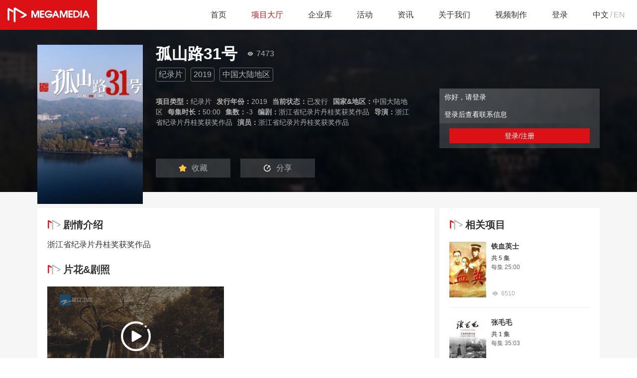

--- FILE ---
content_type: text/html; charset=UTF-8
request_url: https://www.megamai.com/project/3906
body_size: 1409
content:
<!doctype html>
<html lang="en">

<head>
  <meta charset="UTF-8" />
  <link rel="icon" type="image/svg+xml" href="/icon.ico" />
  <meta name="viewport" content="width=device-width, initial-scale=1.0" />
  <title>华麦 Megamedia - 孤山路31号</title>
  <script type="module" crossorigin src="/assets/index-B40H-MpQ.js"></script>
  <link rel="stylesheet" crossorigin href="/assets/index-BPbWg9XT.css">
</head>

<body>
  <div id="app">
    
	<style type="text/css">
	*,* a {
		color:#fff;
	}
	img {
		opacity: 0;
	}
</style>

<header>
    <nav>
        <ul class="nav">
            <li><a href="/">首页</a></li>
            <li ><a href="/projects">项目大厅</a></li>
            <li ><a href="/companies">企业库</a></li>
            <li ><a href="/events">活动</a></li>
            <li ><a href="/news">资讯</a></li>
            <li ><a href="/page/about">关于我们</a></li>
            <li ><a href="" data-toggle="dropdown" aria-haspopup="true" aria-expanded="false">视频制作 <span class="caret"></span> </a>
                <ul class="dropdown-menu">
                    <li><a href="/production">视频拍摄</a></li>
                    <li><a href="/ani_production">动画制作</a></li>
                </ul>
            </li>
        </ul>
    </nav>
</header><section>
	
<div class="project-item">
	<img src="//image.megamai.com/project/poster/20190627/5d146391e38b3.jpeg" alt="孤山路31号">

	<h1>孤山路31号(2019)</h1>
	<h3>项目类型：<span>纪录片</span></h3>
	<p>发行年份：<span>2019</span></p>
	<p>当前状态：<span>已发行</span></p>
	<p>国家&地区：<span>中国大陆地区</span></p>
	<p>每集时长：<span>50:00</span></p>
	<p>集数：<span>-3</span></p>
	<p>编剧：<span>浙江省纪录片丹桂奖获奖作品</span></p>
	<p>导演：<span>浙江省纪录片丹桂奖获奖作品</span></p>
	<p>演员：<span>浙江省纪录片丹桂奖获奖作品</span></p>
	<div>浙江省纪录片丹桂奖获奖作品</div>
</div>


<ul class="other-list">
		<li><a href="https://www.megamai.com/project/3893"> 上海记忆:金融的变迁</a></li>
		<li><a href="https://www.megamai.com/project/3908"> 意大利梦幻小镇1-5</a></li>
		<li><a href="https://www.megamai.com/project/2262"> 被人遗忘的时光</a></li>
		<li><a href="https://www.megamai.com/project/2247"> 云上的日子</a></li>
		<li><a href="https://www.megamai.com/project/3200"> 九顶山的守护神</a></li>
		<li><a href="https://www.megamai.com/project/997"> 海宁皮影</a></li>
		<li><a href="https://www.megamai.com/project/275"> 中国名人</a></li>
		<li><a href="https://www.megamai.com/project/734"> 一页浦口</a></li>
		<li><a href="https://www.megamai.com/project/828"> 树图腾</a></li>
		<li><a href="https://www.megamai.com/project/578"> 老有所依</a></li>
	</ul>

</section>

	<footer>
<h2>浙江华麦网络技术有限公司</h2>

<h3>中国杭州市余杭区文一西路998号5号楼611</h3>

<p>电话：+86 571 26307275</p>

<p>电话：+86 571 26307276</p>

<p>info@megamedia-china.com</p>



<a href="/page/copyright">版权声明</a>

<a href="/page/privacy">隐私声明</a>

<a href="/faq">常见问题</a>

<p>© All Rights Reserved By 浙江华麦网络技术有限公司 浙ICP备14027882号-5</p>

</footer>
  </div>

  <script>
    var _hmt = _hmt || [];
    (function () {
      var hm = document.createElement("script");
      hm.src = "https://hm.baidu.com/hm.js?27a07b90af2094aa8f56cc3d629a3b45";
      var s = document.getElementsByTagName("script")[0];
      s.parentNode.insertBefore(hm, s);
    })();
  </script>

</body>

</html>

--- FILE ---
content_type: image/svg+xml
request_url: https://www.megamai.com/assets/logo-footer-ChHsToJk.svg
body_size: 7446
content:
<svg xmlns="http://www.w3.org/2000/svg" version="1.1" viewBox="0.00 0.00 200.00 36.00" width="200.00" height="36.00">
<path fill="#b6b6b6" d="&#10;  M 31.56 24.42&#10;  A 0.36 0.36 0.0 0 1 31.38 23.74&#10;  L 40.31 18.58&#10;  A 0.53 0.53 0.0 0 0 40.31 17.66&#10;  L 20.16 6.03&#10;  A 0.41 0.41 0.0 0 0 19.55 6.38&#10;  L 19.56 33.70&#10;  A 1.87 1.87 0.0 0 1 17.50 35.56&#10;  L 17.40 35.55&#10;  A 2.21 2.21 0.0 0 1 15.37 33.35&#10;  Q 15.35 10.73 15.37 3.57&#10;  Q 15.37 1.56 16.27 0.76&#10;  A 2.48 2.46 38.9 0 1 19.16 0.46&#10;  Q 41.56 13.49 46.07 16.43&#10;  Q 46.41 16.64 46.77 17.11&#10;  A 1.55 1.55 0.0 0 1 46.46 19.30&#10;  Q 44.66 20.64 40.69 22.95&#10;  C 37.30 24.92 35.42 24.46 31.56 24.42&#10;  Z"/>
<path fill="#de0415" d="&#10;  M 4.87 7.20&#10;  A 0.27 0.27 0.0 0 0 4.47 7.43&#10;  L 4.45 29.96&#10;  A 1.72 1.71 -83.3 0 1 2.34 31.63&#10;  L 2.30 31.62&#10;  A 2.59 2.59 0.0 0 1 0.25 29.11&#10;  Q 0.03 6.81 0.29 4.09&#10;  Q 0.61 0.83 4.10 2.02&#10;  Q 6.61 2.88 12.97 7.07&#10;  A 2.42 2.40 -73.6 0 1 14.06 9.09&#10;  L 14.06 11.18&#10;  A 0.77 0.76 -75.1 0 1 12.92 11.85&#10;  L 4.87 7.20&#10;  Z"/>
<path fill="#b6b6b6" d="&#10;  M 105.43 19.23&#10;  A 0.36 0.35 -71.4 0 0 105.15 18.66&#10;  L 99.14 18.66&#10;  A 1.34 1.33 -0.0 0 1 97.80 17.33&#10;  L 97.80 17.06&#10;  A 1.37 1.37 0.0 0 1 99.17 15.69&#10;  L 108.88 15.69&#10;  A 0.80 0.79 5.6 0 1 109.66 16.64&#10;  Q 108.06 24.77 100.04 24.90&#10;  C 93.26 25.01 88.21 17.40 92.28 11.46&#10;  Q 94.46 8.29 98.73 7.38&#10;  C 102.09 6.66 106.68 8.29 108.36 11.81&#10;  A 0.51 0.51 0.0 0 1 108.03 12.53&#10;  C 105.14 13.29 103.20 10.30 100.29 10.39&#10;  Q 96.99 10.50 95.19 13.08&#10;  C 93.67 15.26 94.21 18.66 96.16 20.33&#10;  C 98.96 22.73 103.19 22.18 105.43 19.23&#10;  Z"/>
<path fill="#b6b6b6" d="&#10;  M 137.04 18.79&#10;  Q 137.32 18.79 137.50 18.32&#10;  Q 140.33 11.12 141.50 8.27&#10;  A 1.11 1.09 4.9 0 1 142.30 7.61&#10;  Q 144.06 7.25 145.69 7.54&#10;  A 0.80 0.80 0.0 0 1 146.35 8.33&#10;  L 146.35 23.18&#10;  A 1.33 1.32 0.0 0 1 145.02 24.50&#10;  L 144.35 24.50&#10;  A 1.27 1.27 0.0 0 1 143.08 23.23&#10;  L 143.08 13.03&#10;  A 0.25 0.25 0.0 0 0 142.60 12.94&#10;  Q 142.12 14.18 138.85 22.86&#10;  Q 138.21 24.56 137.06 24.56&#10;  Q 135.90 24.56 135.25 22.86&#10;  Q 131.97 14.19 131.49 12.95&#10;  A 0.25 0.25 0.0 0 0 131.01 13.04&#10;  L 131.02 23.24&#10;  A 1.27 1.27 0.0 0 1 129.75 24.51&#10;  L 129.08 24.51&#10;  A 1.33 1.32 -0.1 0 1 127.75 23.20&#10;  L 127.73 8.35&#10;  A 0.80 0.80 0.0 0 1 128.39 7.55&#10;  Q 130.02 7.26 131.78 7.62&#10;  A 1.11 1.09 -5.0 0 1 132.58 8.28&#10;  Q 133.75 11.13 136.59 18.32&#10;  Q 136.78 18.79 137.04 18.79&#10;  Z"/>
<path fill="#b6b6b6" d="&#10;  M 160.89 8.13&#10;  A 0.68 0.68 0.0 0 1 161.57 7.45&#10;  L 167.15 7.45&#10;  A 9.02 8.26 0.0 0 1 176.17 15.71&#10;  L 176.17 16.15&#10;  A 9.02 8.26 0.0 0 1 167.15 24.41&#10;  L 161.57 24.41&#10;  A 0.68 0.68 0.0 0 1 160.89 23.73&#10;  L 160.89 8.13&#10;  Z&#10;  M 164.06 11.07&#10;  L 163.94 20.89&#10;  A 0.70 0.70 0.0 0 0 164.63 21.59&#10;  L 166.76 21.62&#10;  A 6.07 5.40 0.7 0 0 172.90 16.29&#10;  L 172.90 15.87&#10;  A 6.07 5.40 0.7 0 0 166.90 10.40&#10;  L 164.77 10.37&#10;  A 0.70 0.70 0.0 0 0 164.06 11.07&#10;  Z"/>
<path fill="#b6b6b6" d="&#10;  M 191.04 19.74&#10;  Q 189.18 19.74 188.64 19.76&#10;  A 0.86 0.86 0.0 0 0 187.91 20.19&#10;  L 185.92 23.62&#10;  A 1.90 1.90 0.0 0 1 184.28 24.56&#10;  L 183.82 24.56&#10;  A 1.05 1.05 0.0 0 1 182.86 23.09&#10;  Q 185.69 16.63 188.60 9.48&#10;  Q 189.46 7.36 191.03 7.36&#10;  Q 192.60 7.36 193.46 9.47&#10;  Q 196.38 16.62 199.22 23.08&#10;  A 1.05 1.05 0.0 0 1 198.26 24.56&#10;  L 197.80 24.56&#10;  A 1.90 1.90 0.0 0 1 196.15 23.62&#10;  L 194.16 20.19&#10;  A 0.86 0.86 0.0 0 0 193.43 19.75&#10;  Q 192.89 19.74 191.04 19.74&#10;  Z&#10;  M 191.21 16.80&#10;  Q 192.07 16.75 192.50 16.53&#10;  A 0.62 0.62 0.0 0 0 192.79 15.74&#10;  Q 191.39 12.41 190.96 12.43&#10;  Q 190.56 12.45 189.50 15.91&#10;  A 0.62 0.62 0.0 0 0 189.86 16.66&#10;  Q 190.31 16.84 191.21 16.80&#10;  Z"/>
<path fill="#b6b6b6" d="&#10;  M 117.39 7.57&#10;  Q 118.97 7.57 119.82 9.68&#10;  Q 122.72 16.82 125.54 23.27&#10;  A 1.05 1.05 0.0 0 1 124.58 24.74&#10;  L 124.12 24.74&#10;  A 1.90 1.90 0.0 0 1 122.48 23.80&#10;  L 120.50 20.37&#10;  A 0.86 0.86 0.0 0 0 119.78 19.94&#10;  Q 119.24 19.93 117.38 19.92&#10;  Q 115.53 19.92 114.99 19.93&#10;  A 0.86 0.86 0.0 0 0 114.26 20.36&#10;  L 112.27 23.79&#10;  A 1.90 1.90 0.0 0 1 110.63 24.72&#10;  L 110.17 24.72&#10;  A 1.05 1.05 0.0 0 1 109.22 23.25&#10;  Q 112.05 16.81 114.97 9.67&#10;  Q 115.83 7.57 117.39 7.57&#10;  Z&#10;  M 117.46 16.97&#10;  Q 118.36 16.91 118.78 16.69&#10;  A 0.61 0.61 0.0 0 0 119.06 15.90&#10;  Q 117.62 12.59 117.22 12.62&#10;  Q 116.80 12.64 115.78 16.10&#10;  A 0.61 0.61 0.0 0 0 116.15 16.85&#10;  Q 116.60 17.02 117.46 16.97&#10;  Z"/>
<path fill="#b6b6b6" d="&#10;  M 158.65 15.90&#10;  Q 158.65 16.55 158.40 16.86&#10;  Q 158.04 17.30 157.55 17.29&#10;  Q 156.20 17.27 152.98 17.30&#10;  A 1.07 1.06 89.7 0 0 151.93 18.37&#10;  L 151.93 20.42&#10;  A 1.06 1.05 90.0 0 0 152.98 21.48&#10;  L 157.60 21.48&#10;  A 1.21 1.20 90.0 0 1 158.80 22.69&#10;  L 158.80 23.13&#10;  A 1.23 1.22 90.0 0 1 157.58 24.36&#10;  L 149.53 24.36&#10;  A 0.76 0.76 0.0 0 1 148.77 23.61&#10;  Q 148.76 22.87 148.76 15.90&#10;  Q 148.76 8.92 148.77 8.19&#10;  A 0.76 0.76 0.0 0 1 149.53 7.43&#10;  L 157.58 7.43&#10;  A 1.23 1.22 -90.0 0 1 158.80 8.66&#10;  L 158.80 9.10&#10;  A 1.21 1.20 -90.0 0 1 157.60 10.31&#10;  L 152.98 10.31&#10;  A 1.06 1.05 -90.0 0 0 151.93 11.37&#10;  L 151.93 13.42&#10;  A 1.07 1.06 -89.7 0 0 152.98 14.49&#10;  Q 156.20 14.52 157.55 14.50&#10;  Q 158.04 14.49 158.40 14.93&#10;  Q 158.65 15.24 158.65 15.90&#10;  Z"/>
<rect fill="#b6b6b6" x="-1.64" y="-8.55" transform="translate(179.38,15.92) rotate(0.2)" width="3.28" height="17.10" rx="1.02"/>
<path fill="#b6b6b6" d="&#10;  M 67.69 24.87&#10;  Q 66.54 24.88 65.88 23.16&#10;  Q 62.56 14.42 62.07 13.17&#10;  A 0.25 0.25 0.0 0 0 61.58 13.27&#10;  L 61.62 23.55&#10;  A 1.28 1.28 0.0 0 1 60.34 24.84&#10;  L 59.67 24.84&#10;  A 1.34 1.33 -0.2 0 1 58.32 23.51&#10;  L 58.27 8.54&#10;  A 0.81 0.81 0.0 0 1 58.93 7.74&#10;  Q 60.58 7.44 62.35 7.80&#10;  A 1.12 1.10 -5.1 0 1 63.16 8.46&#10;  Q 64.35 11.33 67.23 18.58&#10;  Q 67.42 19.06 67.69 19.06&#10;  Q 67.96 19.06 68.14 18.58&#10;  Q 70.98 11.31 72.16 8.44&#10;  A 1.12 1.10 4.8 0 1 72.96 7.77&#10;  Q 74.74 7.41 76.38 7.70&#10;  A 0.81 0.81 0.0 0 1 77.05 8.49&#10;  L 77.07 23.46&#10;  A 1.34 1.33 -0.1 0 1 75.73 24.80&#10;  L 75.06 24.80&#10;  A 1.28 1.28 0.0 0 1 73.78 23.52&#10;  L 73.76 13.24&#10;  A 0.25 0.25 0.0 0 0 73.27 13.15&#10;  Q 72.79 14.40 69.51 23.15&#10;  Q 68.86 24.87 67.69 24.87&#10;  Z"/>
<path fill="#b6b6b6" d="&#10;  M 79.39 16.16&#10;  Q 79.34 9.20 79.34 8.47&#10;  A 0.76 0.75 -0.3 0 1 80.10 7.71&#10;  L 88.13 7.66&#10;  A 1.23 1.22 89.6 0 1 89.36 8.88&#10;  L 89.36 9.32&#10;  A 1.21 1.20 89.6 0 1 88.17 10.53&#10;  L 83.56 10.56&#10;  A 1.06 1.05 89.6 0 0 82.52 11.63&#10;  L 82.53 13.67&#10;  A 1.07 1.06 89.9 0 0 83.59 14.73&#10;  Q 86.80 14.74 88.15 14.71&#10;  Q 88.64 14.70 89.00 15.14&#10;  Q 89.26 15.45 89.26 16.09&#10;  Q 89.26 16.75 89.01 17.06&#10;  Q 88.66 17.50 88.17 17.50&#10;  Q 86.82 17.49 83.61 17.54&#10;  A 1.07 1.06 89.3 0 0 82.56 18.61&#10;  L 82.58 20.66&#10;  A 1.06 1.05 89.6 0 0 83.63 21.71&#10;  L 88.24 21.68&#10;  A 1.21 1.20 89.6 0 1 89.45 22.88&#10;  L 89.45 23.32&#10;  A 1.23 1.22 89.6 0 1 88.24 24.55&#10;  L 80.21 24.61&#10;  A 0.76 0.75 -0.5 0 1 79.44 23.86&#10;  Q 79.43 23.13 79.39 16.16&#10;  Z"/>
</svg>

--- FILE ---
content_type: image/svg+xml
request_url: https://www.megamai.com/assets/logo-DrKvJUl5.svg
body_size: 16055
content:
<svg xmlns="http://www.w3.org/2000/svg" version="1.1" viewBox="0 0 195 60" width="195" height="60"><g stroke-width="2" fill="none" stroke-linecap="butt" stroke="#db1116" data-c-stroke="ed888b" stroke-opacity="1"><path d="M40.83 35.45 45.92 35.45A1.64 1.6 29.7 0 0 46.72 35.24L53.2 31.5A1.54 1.54 0 0 0 53.77 29.42Q53.4 28.75 52.88 28.43 47.95 25.42 31.34 15.54 29.16 14.24 27.85 16.23A1.67 1.64-28.6 0 0 27.57 17.15L27.56 42.79A1.94 1.94 0 0 0 29.29 44.72L29.44 44.74A1.51 1.5 4.9 0 0 31.2 43.26L31.21 20.36A.24.24 0 0 1 31.57 20.15L48.16 29.73A.41.41 0 0 1 48.16 30.44L40.65 34.78A.36.36 0 0 0 40.83 35.45M26.52 22.06A1.28 1.27-74.5 0 0 25.91 20.97Q23.07 19.27 18.84 16.73C16.74 15.46 15.18 16.82 15.18 19.2Q15.17 32.78 15.22 39.39A1.97 1.97 0 0 0 16.94 41.33L17.01 41.34A1.51 1.51 0 0 0 18.71 39.83L18.71 21.31A.28.28 0 0 1 19.12 21.07L25.97 25.03A.37.37 0 0 0 26.52 24.71L26.52 22.06M103.73 25.47A.86.86 0 0 0 104.33 24Q98.94 18.76 93.11 22.44C87.89 25.74 89.41 34.48 95.53 35.59Q103.8 37.08 105.64 28.8A.62.61 6.4 0 0 105.04 28.05L96.21 28.05A.54.54 0 0 0 95.67 28.59L95.67 30.12A.58.58 0 0 0 96.25 30.7L101.44 30.7A.32.32 0 0 1 101.67 31.24C96.84 36.36 89.8 29.75 94.1 25.38Q97.22 22.21 101.19 25.13A1.74 1.73 63.1 0 0 102.22 25.47L103.73 25.47M128.08 35.58Q129.05 35.58 129.44 34.58 131.48 29.38 132.61 26.27A.21.21 0 0 1 133.02 26.33L133.03 34.87A.58.58 0 0 0 133.61 35.45L135.27 35.44A.6.6 0 0 0 135.87 34.85L135.85 21.71A.64.64 0 0 0 135.21 21.07L132.76 21.08A1.17 1.16-79.4 0 0 131.67 21.83Q130.11 25.87 128.23 30.43 128.21 30.46 128.05 30.46 127.91 30.46 127.9 30.43 126 25.88 124.43 21.84A1.17 1.16 79.2 0 0 123.34 21.09L120.88 21.1A.64.64 0 0 0 120.24 21.74L120.27 34.87A.6.6 0 0 0 120.87 35.47L122.54 35.47A.58.58 0 0 0 123.12 34.89L123.1 26.35A.21.21 0 0 1 123.51 26.28Q124.64 29.39 126.7 34.58 127.09 35.58 128.08 35.58M137.52 28.29Q137.52 34.09 137.58 34.76A.77.77 0 0 0 138.35 35.47L145.36 35.47A.59.59 0 0 0 145.94 34.88L145.94 33.4A.59.58 0 0 0 145.35 32.82L140.92 32.83A.42.42 0 0 1 140.5 32.41L140.5 30.02A.45.45 0 0 1 140.95 29.57L144.98 29.57A.9.89 10 0 0 145.82 28.98Q145.93 28.68 145.93 28.28 145.93 27.9 145.82 27.59A.9.89-10.1 0 0 144.97 27.01L140.95 27.01A.45.45 0 0 1 140.5 26.57L140.5 24.17A.42.42 0 0 1 140.91 23.76L145.35 23.75A.59.58-.1 0 0 145.93 23.17L145.93 21.7A.59.59 0 0 0 145.34 21.11L138.34 21.12A.77.77 0 0 0 137.57 21.82Q137.51 22.49 137.52 28.29M147.59 21.57 147.55 34.93A.5.5 0 0 0 148.04 35.43L152.87 35.45A7.53 6.96.2 0 0 160.43 28.51L160.43 28.07A7.53 6.96.2 0 0 152.93 21.09L148.1 21.07A.5.5 0 0 0 147.59 21.57M164.4984 21.6174A.52.52 0 0 0 163.9775 21.0983L162.0175 21.1017A.52.52 0 0 0 161.4984 21.6226L161.5216 34.9226A.52.52 0 0 0 162.0425 35.4417L164.0025 35.4383A.52.52 0 0 0 164.5216 34.9174L164.4984 21.6174M172.61 31.54Q174.07 31.54 174.43 31.55A1.1 1.1 0 0 1 175.44 32.21L176.55 34.84A1.01 1.01 0 0 0 177.49 35.46L179.27 35.46A.47.47 0 0 0 179.7 34.8L174.19 21.82A1.14 1.13 85.3 0 0 173.41 21.15Q173.02 21.06 172.6 21.06 172.17 21.06 171.77 21.16A1.14 1.13-85.5 0 0 171 21.82L165.52 34.82A.47.47 0 0 0 165.95 35.47L167.74 35.47A1.01 1.01 0 0 0 168.67 34.85L169.78 32.22A1.1 1.1 0 0 1 170.78 31.55Q171.14 31.55 172.61 31.54M70.86 35.75Q71.85 35.74 72.24 34.75 74.29 29.54 75.42 26.42A.21.21 0 0 1 75.83 26.49L75.83 35.04A.58.58 0 0 0 76.41 35.62L78.08 35.62A.6.6 0 0 0 78.68 35.02L78.68 21.86A.64.64 0 0 0 78.04 21.22L75.58 21.22A1.17 1.17 0 0 0 74.49 21.97Q72.92 26.02 71.03 30.58 71.01 30.62 70.88 30.62 70.71 30.62 70.7 30.58 68.8 26.02 67.23 21.97A1.17 1.17 0 0 0 66.14 21.22L63.68 21.23A.64.64 0 0 0 63.04 21.87L63.05 35.03A.6.6 0 0 0 63.65 35.63L65.32 35.63A.58.58 0 0 0 65.9 35.04L65.89 26.49A.21.21 0 0 1 66.3 26.42Q67.44 29.54 69.49 34.75 69.88 35.75 70.86 35.75"/><path d="M80.33 28.43Q80.33 34.25 80.39 34.93A.78.77-2.5 0 0 81.16 35.63L88.19 35.63A.59.59 0 0 0 88.78 35.04L88.78 33.56A.59.58 0 0 0 88.19 32.98L83.74 32.98A.42.42 0 0 1 83.32 32.56L83.32 30.16A.45.45 0 0 1 83.77 29.71L87.81 29.71A.9.9 0 0 0 88.66 29.12Q88.77 28.82 88.77 28.43 88.77 28.03 88.65 27.73A.9.9 0 0 0 87.81 27.14L83.77 27.15A.45.45 0 0 1 83.32 26.7L83.31 24.3A.42.42 0 0 1 83.73 23.88L88.18 23.87A.59.58-.1 0 0 88.77 23.29L88.77 21.81A.59.59 0 0 0 88.18 21.22L81.15 21.23A.78.77 2.4 0 0 80.38 21.94Q80.32 22.61 80.33 28.43M111.86 31.7Q113.32 31.7 113.68 31.7A1.1 1.1 0 0 1 114.68 32.37L115.79 35A1.01 1.01 0 0 0 116.72 35.62L118.5 35.62A.47.47 0 0 0 118.93 34.97L113.46 21.99A1.14 1.13 85.5 0 0 112.69 21.32Q112.29 21.23 111.86 21.22 111.45 21.22 111.05 21.32A1.14 1.13-85.3 0 0 110.28 21.99L104.77 34.95A.47.47 0 0 0 105.2 35.6L106.98 35.61A1.01 1.01 0 0 0 107.91 34.99L109.03 32.36A1.1 1.1 0 0 1 110.03 31.7Q110.39 31.69 111.86 31.7M150.51 24.14 150.47 32.54A.33.33 0 0 0 150.8 32.87L152.92 32.88A4.47 4.19.3 0 0 157.41 28.72L157.41 28.04A4.47 4.19.3 0 0 152.96 23.82L150.84 23.81A.33.33 0 0 0 150.51 24.14M172.59 28.9Q173.36 28.9 173.5 28.85A.54.54 0 0 0 173.84 28.14Q172.84 25.58 172.6 25.59 172.26 25.59 171.33 28.17A.54.54 0 0 0 171.68 28.87Q171.83 28.91 172.59 28.9"/><path d="M 111.76 29.00 Q 112.52 29.01 112.67 28.97 A 0.54 0.54 0.0 0 0 113.02 28.27 Q 112.08 25.70 111.84 25.70 Q 111.50 25.69 110.52 28.25 A 0.54 0.54 0.0 0 0 110.85 28.95 Q 111.00 29.00 111.76 29.00"/></g><path fill="#db1116" d="M 195.00 0.00 L 195.00 60.00 L 0.00 60.00 L 0.00 0.00 L 195.00 0.00 Z M 40.83 35.45 L 45.92 35.45 A 1.64 1.60 29.7 0 0 46.72 35.24 L 53.20 31.50 A 1.54 1.54 0.0 0 0 53.77 29.42 Q 53.40 28.75 52.88 28.43 Q 47.95 25.42 31.34 15.54 Q 29.16 14.24 27.85 16.23 A 1.67 1.64 -28.6 0 0 27.57 17.15 L 27.56 42.79 A 1.94 1.94 0.0 0 0 29.29 44.72 L 29.44 44.74 A 1.51 1.50 4.9 0 0 31.20 43.26 L 31.21 20.36 A 0.24 0.24 0.0 0 1 31.57 20.15 L 48.16 29.73 A 0.41 0.41 0.0 0 1 48.16 30.44 L 40.65 34.78 A 0.36 0.36 0.0 0 0 40.83 35.45 Z M 26.52 22.06 A 1.28 1.27 -74.5 0 0 25.91 20.97 Q 23.07 19.27 18.84 16.73 C 16.74 15.46 15.18 16.82 15.18 19.20 Q 15.17 32.78 15.22 39.39 A 1.97 1.97 0.0 0 0 16.94 41.33 L 17.01 41.34 A 1.51 1.51 0.0 0 0 18.71 39.83 L 18.71 21.31 A 0.28 0.28 0.0 0 1 19.12 21.07 L 25.97 25.03 A 0.37 0.37 0.0 0 0 26.52 24.71 L 26.52 22.06 Z M 103.73 25.47 A 0.86 0.86 0.0 0 0 104.33 24.00 Q 98.94 18.76 93.11 22.44 C 87.89 25.74 89.41 34.48 95.53 35.59 Q 103.80 37.08 105.64 28.80 A 0.62 0.61 6.4 0 0 105.04 28.05 L 96.21 28.05 A 0.54 0.54 0.0 0 0 95.67 28.59 L 95.67 30.12 A 0.58 0.58 0.0 0 0 96.25 30.70 L 101.44 30.70 A 0.32 0.32 0.0 0 1 101.67 31.24 C 96.84 36.36 89.80 29.75 94.10 25.38 Q 97.22 22.21 101.19 25.13 A 1.74 1.73 63.1 0 0 102.22 25.47 L 103.73 25.47 Z M 128.08 35.58 Q 129.05 35.58 129.44 34.58 Q 131.48 29.38 132.61 26.27 A 0.21 0.21 0.0 0 1 133.02 26.33 L 133.03 34.87 A 0.58 0.58 0.0 0 0 133.61 35.45 L 135.27 35.44 A 0.60 0.60 0.0 0 0 135.87 34.85 L 135.85 21.71 A 0.64 0.64 0.0 0 0 135.21 21.07 L 132.76 21.08 A 1.17 1.16 -79.4 0 0 131.67 21.83 Q 130.11 25.87 128.23 30.43 Q 128.21 30.46 128.05 30.46 Q 127.91 30.46 127.90 30.43 Q 126.00 25.88 124.43 21.84 A 1.17 1.16 79.2 0 0 123.34 21.09 L 120.88 21.10 A 0.64 0.64 0.0 0 0 120.24 21.74 L 120.27 34.87 A 0.60 0.60 0.0 0 0 120.87 35.47 L 122.54 35.47 A 0.58 0.58 0.0 0 0 123.12 34.89 L 123.10 26.35 A 0.21 0.21 0.0 0 1 123.51 26.28 Q 124.64 29.39 126.70 34.58 Q 127.09 35.58 128.08 35.58 Z M 137.52 28.29 Q 137.52 34.09 137.58 34.76 A 0.77 0.77 0.0 0 0 138.35 35.47 L 145.36 35.47 A 0.59 0.59 0.0 0 0 145.94 34.88 L 145.94 33.40 A 0.59 0.58 -0.0 0 0 145.35 32.82 L 140.92 32.83 A 0.42 0.42 0.0 0 1 140.50 32.41 L 140.50 30.02 A 0.45 0.45 0.0 0 1 140.95 29.57 L 144.98 29.57 A 0.90 0.89 10.0 0 0 145.82 28.98 Q 145.93 28.68 145.93 28.28 Q 145.93 27.90 145.82 27.59 A 0.90 0.89 -10.1 0 0 144.97 27.01 L 140.95 27.01 A 0.45 0.45 0.0 0 1 140.50 26.57 L 140.50 24.17 A 0.42 0.42 0.0 0 1 140.91 23.76 L 145.35 23.75 A 0.59 0.58 -0.1 0 0 145.93 23.17 L 145.93 21.70 A 0.59 0.59 0.0 0 0 145.34 21.11 L 138.34 21.12 A 0.77 0.77 0.0 0 0 137.57 21.82 Q 137.51 22.49 137.52 28.29 Z M 147.59 21.57 L 147.55 34.93 A 0.50 0.50 0.0 0 0 148.04 35.43 L 152.87 35.45 A 7.53 6.96 0.2 0 0 160.43 28.51 L 160.43 28.07 A 7.53 6.96 0.2 0 0 152.93 21.09 L 148.10 21.07 A 0.50 0.50 0.0 0 0 147.59 21.57 Z M 164.4984 21.6174 A 0.52 0.52 0.0 0 0 163.9775 21.0983 L 162.0175 21.1017 A 0.52 0.52 0.0 0 0 161.4984 21.6226 L 161.5216 34.9226 A 0.52 0.52 0.0 0 0 162.0425 35.4417 L 164.0025 35.4383 A 0.52 0.52 0.0 0 0 164.5216 34.9174 L 164.4984 21.6174 Z M 172.61 31.54 Q 174.07 31.54 174.43 31.55 A 1.10 1.10 0.0 0 1 175.44 32.21 L 176.55 34.84 A 1.01 1.01 0.0 0 0 177.49 35.46 L 179.27 35.46 A 0.47 0.47 0.0 0 0 179.70 34.80 L 174.19 21.82 A 1.14 1.13 85.3 0 0 173.41 21.15 Q 173.02 21.06 172.60 21.06 Q 172.17 21.06 171.77 21.16 A 1.14 1.13 -85.5 0 0 171.00 21.82 L 165.52 34.82 A 0.47 0.47 0.0 0 0 165.95 35.47 L 167.74 35.47 A 1.01 1.01 0.0 0 0 168.67 34.85 L 169.78 32.22 A 1.10 1.10 0.0 0 1 170.78 31.55 Q 171.14 31.55 172.61 31.54 Z M 70.86 35.75 Q 71.85 35.74 72.24 34.75 Q 74.29 29.54 75.42 26.42 A 0.21 0.21 0.0 0 1 75.83 26.49 L 75.83 35.04 A 0.58 0.58 0.0 0 0 76.41 35.62 L 78.08 35.62 A 0.60 0.60 0.0 0 0 78.68 35.02 L 78.68 21.86 A 0.64 0.64 0.0 0 0 78.04 21.22 L 75.58 21.22 A 1.17 1.17 0.0 0 0 74.49 21.97 Q 72.92 26.02 71.03 30.58 Q 71.01 30.62 70.88 30.62 Q 70.71 30.62 70.70 30.58 Q 68.80 26.02 67.23 21.97 A 1.17 1.17 0.0 0 0 66.14 21.22 L 63.68 21.23 A 0.64 0.64 0.0 0 0 63.04 21.87 L 63.05 35.03 A 0.60 0.60 0.0 0 0 63.65 35.63 L 65.32 35.63 A 0.58 0.58 0.0 0 0 65.90 35.04 L 65.89 26.49 A 0.21 0.21 0.0 0 1 66.30 26.42 Q 67.44 29.54 69.49 34.75 Q 69.88 35.75 70.86 35.75 Z M 80.33 28.43 Q 80.33 34.25 80.39 34.93 A 0.78 0.77 -2.5 0 0 81.16 35.63 L 88.19 35.63 A 0.59 0.59 0.0 0 0 88.78 35.04 L 88.78 33.56 A 0.59 0.58 0.0 0 0 88.19 32.98 L 83.74 32.98 A 0.42 0.42 0.0 0 1 83.32 32.56 L 83.32 30.16 A 0.45 0.45 0.0 0 1 83.77 29.71 L 87.81 29.71 A 0.90 0.90 0.0 0 0 88.66 29.12 Q 88.77 28.82 88.77 28.43 Q 88.77 28.03 88.65 27.73 A 0.90 0.90 0.0 0 0 87.81 27.14 L 83.77 27.15 A 0.45 0.45 0.0 0 1 83.32 26.70 L 83.31 24.30 A 0.42 0.42 0.0 0 1 83.73 23.88 L 88.18 23.87 A 0.59 0.58 -0.1 0 0 88.77 23.29 L 88.77 21.81 A 0.59 0.59 0.0 0 0 88.18 21.22 L 81.15 21.23 A 0.78 0.77 2.4 0 0 80.38 21.94 Q 80.32 22.61 80.33 28.43 Z M 111.86 31.70 Q 113.32 31.70 113.68 31.70 A 1.10 1.10 0.0 0 1 114.68 32.37 L 115.79 35.00 A 1.01 1.01 0.0 0 0 116.72 35.62 L 118.50 35.62 A 0.47 0.47 0.0 0 0 118.93 34.97 L 113.46 21.99 A 1.14 1.13 85.5 0 0 112.69 21.32 Q 112.29 21.23 111.86 21.22 Q 111.45 21.22 111.05 21.32 A 1.14 1.13 -85.3 0 0 110.28 21.99 L 104.77 34.95 A 0.47 0.47 0.0 0 0 105.20 35.60 L 106.98 35.61 A 1.01 1.01 0.0 0 0 107.91 34.99 L 109.03 32.36 A 1.10 1.10 0.0 0 1 110.03 31.70 Q 110.39 31.69 111.86 31.70 Z" data-c-fill="db1116"/><path fill="#ffffff" d="M40.83 35.45A.36.36 0 0 1 40.65 34.78L48.16 30.44A.41.41 0 0 0 48.16 29.73L31.57 20.15A.24.24 0 0 0 31.21 20.36L31.2 43.26A1.51 1.5 4.9 0 1 29.44 44.74L29.29 44.72A1.94 1.94 0 0 1 27.56 42.79L27.57 17.15A1.67 1.64-28.6 0 1 27.85 16.23Q29.16 14.24 31.34 15.54 47.95 25.42 52.88 28.43 53.4 28.75 53.77 29.42A1.54 1.54 0 0 1 53.2 31.5L46.72 35.24A1.64 1.6 29.7 0 1 45.92 35.45L40.83 35.45ZM25.97 25.03 19.12 21.07A.28.28 0 0 0 18.71 21.31L18.71 39.83A1.51 1.51 0 0 1 17.01 41.34L16.94 41.33A1.97 1.97 0 0 1 15.22 39.39Q15.17 32.78 15.18 19.2C15.18 16.82 16.74 15.46 18.84 16.73Q23.07 19.27 25.91 20.97A1.28 1.27-74.5 0 1 26.52 22.06L26.52 24.71A.37.37 0 0 1 25.97 25.03ZM103.73 25.47 102.22 25.47A1.74 1.73 63.1 0 1 101.19 25.13Q97.22 22.21 94.1 25.38C89.8 29.75 96.84 36.36 101.67 31.24A.32.32 0 0 0 101.44 30.7L96.25 30.7A.58.58 0 0 1 95.67 30.12L95.67 28.59A.54.54 0 0 1 96.21 28.05L105.04 28.05A.62.61 6.4 0 1 105.64 28.8Q103.8 37.08 95.53 35.59C89.41 34.48 87.89 25.74 93.11 22.44Q98.94 18.76 104.33 24A.86.86 0 0 1 103.73 25.47ZM128.08 35.58Q127.09 35.58 126.7 34.58 124.64 29.39 123.51 26.28A.21.21 0 0 0 123.1 26.35L123.12 34.89A.58.58 0 0 1 122.54 35.47L120.87 35.47A.6.6 0 0 1 120.27 34.87L120.24 21.74A.64.64 0 0 1 120.88 21.1L123.34 21.09A1.17 1.16 79.2 0 1 124.43 21.84Q126 25.88 127.9 30.43 127.91 30.46 128.05 30.46 128.21 30.46 128.23 30.43 130.11 25.87 131.67 21.83A1.17 1.16-79.4 0 1 132.76 21.08L135.21 21.07A.64.64 0 0 1 135.85 21.71L135.87 34.85A.6.6 0 0 1 135.27 35.44L133.61 35.45A.58.58 0 0 1 133.03 34.87L133.02 26.33A.21.21 0 0 0 132.61 26.27Q131.48 29.38 129.44 34.58 129.05 35.58 128.08 35.58ZM137.52 28.29Q137.51 22.49 137.57 21.82A.77.77 0 0 1 138.34 21.12L145.34 21.11A.59.59 0 0 1 145.93 21.7L145.93 23.17A.59.58-.1 0 1 145.35 23.75L140.91 23.76A.42.42 0 0 0 140.5 24.17L140.5 26.57A.45.45 0 0 0 140.95 27.01L144.97 27.01A.9.89-10.1 0 1 145.82 27.59Q145.93 27.9 145.93 28.28 145.93 28.68 145.82 28.98A.9.89 10 0 1 144.98 29.57L140.95 29.57A.45.45 0 0 0 140.5 30.02L140.5 32.41A.42.42 0 0 0 140.92 32.83L145.35 32.82A.59.58 0 0 1 145.94 33.4L145.94 34.88A.59.59 0 0 1 145.36 35.47L138.35 35.47A.77.77 0 0 1 137.58 34.76Q137.52 34.09 137.52 28.29ZM147.59 21.57A.5.5 0 0 1 148.1 21.07L152.93 21.09A7.53 6.96.2 0 1 160.43 28.07L160.43 28.51A7.53 6.96.2 0 1 152.87 35.45L148.04 35.43A.5.5 0 0 1 147.55 34.93L147.59 21.57ZM150.51 24.14 150.47 32.54A.33.33 0 0 0 150.8 32.87L152.92 32.88A4.47 4.19.3 0 0 157.41 28.72L157.41 28.04A4.47 4.19.3 0 0 152.96 23.82L150.84 23.81A.33.33 0 0 0 150.51 24.14Z" data-c-fill="ffffff"/><rect fill="#ffffff" x="-1.5" y="-7.17" transform="rotate(-.1 16279.018 -93383.691)" width="3" height="14.34" rx=".52" data-c-fill="ffffff"/><path fill="#ffffff" d="M172.61 31.54Q171.14 31.55 170.78 31.55A1.1 1.1 0 0 0 169.78 32.22L168.67 34.85A1.01 1.01 0 0 1 167.74 35.47L165.95 35.47A.47.47 0 0 1 165.52 34.82L171 21.82A1.14 1.13-85.5 0 1 171.77 21.16Q172.17 21.06 172.6 21.06 173.02 21.06 173.41 21.15A1.14 1.13 85.3 0 1 174.19 21.82L179.7 34.8A.47.47 0 0 1 179.27 35.46L177.49 35.46A1.01 1.01 0 0 1 176.55 34.84L175.44 32.21A1.1 1.1 0 0 0 174.43 31.55Q174.07 31.54 172.61 31.54ZM172.59 28.9Q173.36 28.9 173.5 28.85A.54.54 0 0 0 173.84 28.14Q172.84 25.58 172.6 25.59 172.26 25.59 171.33 28.17A.54.54 0 0 0 171.68 28.87Q171.83 28.91 172.59 28.9ZM70.88 30.62Q71.01 30.62 71.03 30.58 72.92 26.02 74.49 21.97A1.17 1.17 0 0 1 75.58 21.22L78.04 21.22A.64.64 0 0 1 78.68 21.86L78.68 35.02A.6.6 0 0 1 78.08 35.62L76.41 35.62A.58.58 0 0 1 75.83 35.04L75.83 26.49A.21.21 0 0 0 75.42 26.42Q74.29 29.54 72.24 34.75 71.85 35.74 70.86 35.75 69.88 35.75 69.49 34.75 67.44 29.54 66.3 26.42A.21.21 0 0 0 65.89 26.49L65.9 35.04A.58.58 0 0 1 65.32 35.63L63.65 35.63A.6.6 0 0 1 63.05 35.03L63.04 21.87A.64.64 0 0 1 63.68 21.23L66.14 21.22A1.17 1.17 0 0 1 67.23 21.97Q68.8 26.02 70.7 30.58 70.71 30.62 70.88 30.62ZM88.77 28.43Q88.77 28.82 88.66 29.12A.9.9 0 0 1 87.81 29.71L83.77 29.71A.45.45 0 0 0 83.32 30.16L83.32 32.56A.42.42 0 0 0 83.74 32.98L88.19 32.98A.59.58 0 0 1 88.78 33.56L88.78 35.04A.59.59 0 0 1 88.19 35.63L81.16 35.63A.78.77-2.5 0 1 80.39 34.93Q80.33 34.25 80.33 28.43 80.32 22.61 80.38 21.94A.78.77 2.4 0 1 81.15 21.23L88.18 21.22A.59.59 0 0 1 88.77 21.81L88.77 23.29A.59.58-.1 0 1 88.18 23.87L83.73 23.88A.42.42 0 0 0 83.31 24.3L83.32 26.7A.45.45 0 0 0 83.77 27.15L87.81 27.14A.9.9 0 0 1 88.65 27.73Q88.77 28.03 88.77 28.43ZM111.86 21.22Q112.29 21.23 112.69 21.32A1.14 1.13 85.5 0 1 113.46 21.99L118.93 34.97A.47.47 0 0 1 118.5 35.62L116.72 35.62A1.01 1.01 0 0 1 115.79 35L114.68 32.37A1.1 1.1 0 0 0 113.68 31.7Q113.32 31.7 111.86 31.7 110.39 31.69 110.03 31.7A1.1 1.1 0 0 0 109.03 32.36L107.91 34.99A1.01 1.01 0 0 1 106.98 35.61L105.2 35.6A.47.47 0 0 1 104.77 34.95L110.28 21.99A1.14 1.13-85.3 0 1 111.05 21.32Q111.45 21.22 111.86 21.22ZM111.76 29Q112.52 29.01 112.67 28.97A.54.54 0 0 0 113.02 28.27Q112.08 25.7 111.84 25.7 111.5 25.69 110.52 28.25A.54.54 0 0 0 110.85 28.95Q111 29 111.76 29Z" data-c-fill="ffffff"/><path fill="#db1116" d="M150.51 24.14A.33.33 0 0 1 150.84 23.81L152.96 23.82A4.47 4.19.3 0 1 157.41 28.04L157.41 28.72A4.47 4.19.3 0 1 152.92 32.88L150.8 32.87A.33.33 0 0 1 150.47 32.54L150.51 24.14ZM111.76 29Q111 29 110.85 28.95A.54.54 0 0 1 110.52 28.25Q111.5 25.69 111.84 25.7 112.08 25.7 113.02 28.27A.54.54 0 0 1 112.67 28.97Q112.52 29.01 111.76 29ZM172.6 25.59Q172.84 25.58 173.84 28.14A.54.54 0 0 1 173.5 28.85Q173.36 28.9 172.59 28.9 171.83 28.91 171.68 28.87A.54.54 0 0 1 171.33 28.17Q172.26 25.59 172.6 25.59Z" data-c-fill="db1116"/></svg>